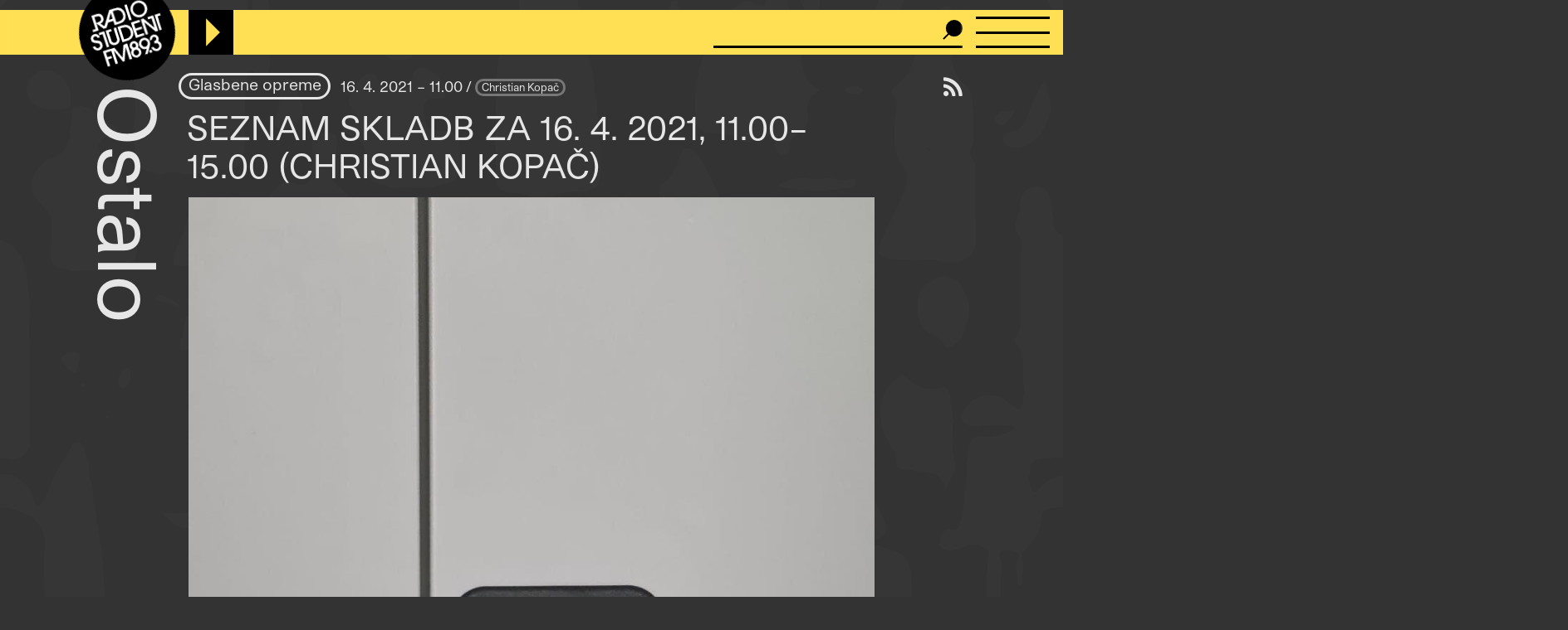

--- FILE ---
content_type: text/html; charset=UTF-8
request_url: https://radiostudent.si/ostalo/glasbene-opreme/seznam-skladb-za-16-4-2021-1100%E2%80%931500-christian-kopa%C4%8D
body_size: 10107
content:
<!DOCTYPE html>
<html lang="sl" dir="ltr" prefix="og: https://ogp.me/ns#">
  <head>
    <meta charset="utf-8" />
<script>var _paq = _paq || [];(function(){var u=(("https:" == document.location.protocol) ? "https://anal.radiostudent.si/" : "http://anal.radiostudent.si/");_paq.push(["setSiteId", "1"]);_paq.push(["setTrackerUrl", u+"matomo.php"]);_paq.push(["setDoNotTrack", 1]);if (!window.matomo_search_results_active) {_paq.push(["trackPageView"]);}_paq.push(["setIgnoreClasses", ["no-tracking","colorbox"]]);_paq.push(["enableLinkTracking"]);var d=document,g=d.createElement("script"),s=d.getElementsByTagName("script")[0];g.type="text/javascript";g.defer=true;g.async=true;g.src=u+"matomo.js";s.parentNode.insertBefore(g,s);})();</script>
<meta name="robots" content="max-image-preview:large" />
<link rel="canonical" href="https://radiostudent.si/ostalo/glasbene-opreme/seznam-skladb-za-16-4-2021-1100%E2%80%931500-christian-kopa%C4%8D" />
<link rel="image_src" href="https://radiostudent.si/sites/default/files/slike/2021-04-16-seznam-skladb-za-16-4-2021-1100%E2%80%931500-christian-kopa%C4%8D-125058.jpg" />
<meta property="og:site_name" content="Radio Študent" />
<meta property="og:type" content="article" />
<meta property="og:url" content="https://radiostudent.si/ostalo/glasbene-opreme/seznam-skladb-za-16-4-2021-1100%E2%80%931500-christian-kopa%C4%8D" />
<meta property="og:title" content="SEZNAM SKLADB ZA 16. 4. 2021, 11.00–15.00 (CHRISTIAN KOPAČ)" />
<meta property="og:image" content="https://radiostudent.si/sites/default/files/slike/2021-04-16-seznam-skladb-za-16-4-2021-1100%E2%80%931500-christian-kopa%C4%8D-125058.jpg" />
<meta name="twitter:card" content="summary" />
<meta name="twitter:site" content="@radiostudent" />
<meta name="twitter:title" content="SEZNAM SKLADB ZA 16. 4. 2021, 11.00–15.00 (CHRISTIAN KOPAČ)" />
<meta name="twitter:creator" content="@radiostudent" />
<meta name="Generator" content="Drupal 11 (https://www.drupal.org)" />
<meta name="MobileOptimized" content="width" />
<meta name="HandheldFriendly" content="true" />
<meta name="viewport" content="width=device-width, initial-scale=1.0" />
<link rel="icon" href="/sites/default/files/favicon_3.ico" type="image/vnd.microsoft.icon" />

    <meta name="theme-color" content="#ffd200" />
    <title>SEZNAM SKLADB ZA 16. 4. 2021, 11.00–15.00 (CHRISTIAN KOPAČ) | Radio Študent</title>
    <link rel="stylesheet" media="all" href="/sites/default/files/css/css_WRHcEtRqLp4RUxDCoZEFMAeVGojtaKRKvrAJp9HiVhY.css?delta=0&amp;language=sl&amp;theme=ereshnv&amp;include=eJw9i2sOwyAMgy9E4UhVAK9DTUmVQNfu9EN7_bH9yXZakUsTnSkl0Vykhn_yN5XaULNLwqJRzrAzlTpQEbL2ndg3nI0UNCmsPOEw_F6PsLBE4snaxaUubqyGr7_XF53afBQ8LIyXdE0wZ5c1bCGSwX26t_pNcme8APL-RT8" />
<link rel="stylesheet" media="all" href="/sites/default/files/css/css_6-hHNKz8IBFZZFIaH044v5LJjm1c4Kz9JBD-o0CvYnI.css?delta=1&amp;language=sl&amp;theme=ereshnv&amp;include=eJw9i2sOwyAMgy9E4UhVAK9DTUmVQNfu9EN7_bH9yXZakUsTnSkl0Vykhn_yN5XaULNLwqJRzrAzlTpQEbL2ndg3nI0UNCmsPOEw_F6PsLBE4snaxaUubqyGr7_XF53afBQ8LIyXdE0wZ5c1bCGSwX26t_pNcme8APL-RT8" />

    
  </head>

  <body class="krovna-Ostalo path-node page-node-type-prispevek" temna-tema>
    
    <header class="layout-header" role="banner">
  <div id="block-ereshnv-branding">
  
    
        <a href="/" rel="home">
      <img src="/themes/custom/ereshnv/logo.svg" alt="Vstopna stran" fetchpriority="high" />
    </a>
      
</div>


  <div id="player-container"></div>
  <div class="search-bar">
    <form action="/iskanje" method="GET">
      <input name="niz" type="text">
      <input type="submit" style="display: none">
    </form>
  </div>
  <details id="nav-meni">
    <summary>
      <div id="menu-btn">
        <span></span>
        <span></span>
        <span></span>
      </div>
    </summary>

    <div class="layout-sidemenu">
      <nav role="navigation">
        <ul>
          <li>
            <a href="/" data-drupal-link-system-path="<front>" class="is-active">Vstopna stran</a>
          </li>
        </ul>
      </nav>
      <nav id="search-sidemenu-container">
        <ul>
          <li>
            <form action="/iskanje" method="GET" id="search-sidemenu">
              <input name="niz" type="text" placeholder="Išči">
            </form>
          </li>
        </ul>
      </nav>
      <nav role="navigation" aria-labelledby="block-mainnavigation-menu" id="block-mainnavigation">
            
  <h2 class="visually-hidden" id="block-mainnavigation-menu">Navigacijski meni</h2>
  

        <button class="zapri-meni"></button>
              <ul>
              <li>
        <a href="/program" data-drupal-link-system-path="program">Program</a>
              </li>
          <li>
        <a href="/politika" data-drupal-link-system-path="taxonomy/term/125">Politika</a>
              </li>
          <li>
        <a href="/glasba" data-drupal-link-system-path="taxonomy/term/123">Glasba</a>
              </li>
          <li>
        <a href="/kultura" data-drupal-link-system-path="taxonomy/term/127">Kultura</a>
              </li>
          <li>
        <a href="/druzba" data-drupal-link-system-path="taxonomy/term/126">Družba</a>
              </li>
          <li>
        <a href="/univerza" data-drupal-link-system-path="taxonomy/term/38002">Univerza</a>
              </li>
          <li>
        <a href="/znanost" data-drupal-link-system-path="taxonomy/term/46552">Znanost</a>
              </li>
          <li>
        <a href="/rtvs-prispevki" data-drupal-link-system-path="rtvs-prispevki">RTVŠ</a>
              </li>
          <li>
        <a href="/ostalo" title="Ostale vsebine" data-drupal-link-system-path="taxonomy/term/6161">Ostalo</a>
              </li>
          <li>
        <a href="/glasbena-oprema" data-drupal-link-system-path="glasbena-oprema">Glasbena oprema</a>
              </li>
          <li>
        <a href="/rs-hit" data-drupal-link-system-path="rs-hit">RŠ hit</a>
              </li>
          <li>
        <a href="/danasnji-mestni-napovednik" data-drupal-link-system-path="danasnji-mestni-napovednik">Mestni napovednik</a>
              </li>
          <li>
        <a href="/glasbeno-dogajanje" data-drupal-link-system-path="node/16553">Koncertni zapovednik</a>
              </li>
          <li>
        <a href="/#nedavni-komentarji" data-drupal-link-system-path="&lt;front&gt;">Komentarji</a>
              </li>
          <li>
        <a href="https://old.radiostudent.si" target="_blank" rel="noopener">Arhiv</a>
              </li>
          <li>
        <a href="https://radiostudent.si/donacije" target="_blank" rel="noopener">Podpri RŠ</a>
              </li>
          <li>
        <a href="https://trgovina.radiostudent.si" target="_blank" rel="noopener">Trgovina</a>
              </li>
        </ul>
  

  </nav>
<nav role="navigation" aria-labelledby="block-sociallinks-menu" id="block-sociallinks">
            
  <h2 class="visually-hidden" id="block-sociallinks-menu">Social links</h2>
  

                <ul class="clearfix">
              <li>
          <a target="_blank" href="https://obvestila.radiostudent.si/subscription/oNzBJAlbKM?locale=sl-SI">
            <i class="fa fa-envelope"></i>
          </a>
        </li>
              <li>
          <a target="_blank" href="https://zars.bandcamp.com/">
            <i class="fa fa-bandcamp"></i>
          </a>
        </li>
              <li>
          <a target="_blank" href="https://www.youtube.com/user/radiostudent893">
            <i class="fa fa-youtube"></i>
          </a>
        </li>
              <li>
          <a target="_blank" href="https://twitter.com/radiostudent">
            <i class="fa fa-twitter"></i>
          </a>
        </li>
              <li>
          <a target="_blank" href="https://www.facebook.com/radiostudent89.3">
            <i class="fa fa-facebook"></i>
          </a>
        </li>
              <li>
          <a target="_blank" href="https://www.instagram.com/radiostudent/">
            <i class="fa fa-instagram"></i>
          </a>
        </li>
              <li>
          <a target="_blank" href="https://vimeo.com/channels/radio">
            <i class="fa fa-vimeo"></i>
          </a>
        </li>
          </ul>
  

  </nav>
<nav role="navigation" aria-labelledby="block-ereshnv-vmesnik-menu" id="block-ereshnv-vmesnik">
            
  <h2 class="visually-hidden" id="block-ereshnv-vmesnik-menu">Vmesnik</h2>
  

                <ul class="clearfix">
              <li>
          <a href="#spremeni-temo">
            <i class="fa fa-adjust"></i>
          </a>
        </li>
          </ul>
  

  </nav>


    </div>
    <div class="sidemenu-bg"></div>
  </details>
  <div class="rep"></div>
</header>

<div class="body-container">
  <div id="layout-main-overlay"></div>
  <main role="main">
    <div data-drupal-messages-fallback class="hidden"></div>


    <div id="block-krovnaoddaja">
  
    
    <h1 class="kategorija-title kategorija-6161">
  <a href="/ostalo">
   Ostalo
  </a>
</h1>

  </div>
<div id="block-ereshnv-rssvirgumb">
  
    
    <a href="/znanost/znanstveni-britoff/podcast"><i class="fa fa-rss" title="Naroči se na podcast"></i></a>
  </div>
<div id="block-ereshnv-system-main">
  
    
    <article class="node node--type-prispevek node--promoted node--view-mode-full">
  
    
  
<div  id="node-prispevek-full-group-prispevek-info" class="clearfix group-prispevek-info field-group-div">
      <div class="field field--name-field-oddaja-tip field--type-entity-reference field--label-hidden field__items">
                      <div class="field__item kategorija-6161 oddaja-level-1 je-kategorija oddaja-tip-589"><a href="/ostalo/glasbene-opreme" hreflang="sl">Glasbene opreme</a></div>
      </div>
            <div class="field field--name-field-v-etru field--type-datetime field--label-hidden field__item">16. 4. 2021 – 11.00
</div>
            <div class="field field--name-uid field--type-string field--label-hidden"><a href="/ljudje/christian-kopac" hreflang="sl">Christian Kopač</a></div>
  
  </div>
<h1 class="page-title">SEZNAM SKLADB ZA 16. 4. 2021, 11.00–15.00 (CHRISTIAN KOPAČ)</h1>

    <div class="field field--name-field-slika-media field--type-entity-reference field--label-hidden field__item"><div>
  
              <div class="field field--name-field-media-image field--type-image field--label-hidden field__item">
<a href="https://radiostudent.si/sites/default/files/slike/2021-04-16-seznam-skladb-za-16-4-2021-1100%E2%80%931500-christian-kopa%C4%8D-125058.jpg" aria-label="{&quot;alt&quot;:&quot;&quot;}" role="button"  title="Christian Kopač" data-colorbox-gallery="gallery-image-125058-CT9XR6y_eOQ" class="colorbox" aria-controls="colorbox-nVgEmuKIJN0" data-cbox-img-attrs="{&quot;alt&quot;:&quot;&quot;}">


<img id="colorbox-nVgEmuKIJN0" src="/sites/default/files/styles/wide/public/slike/2021-04-16-seznam-skladb-za-16-4-2021-1100%E2%80%931500-christian-kopa%C4%8D-125058.jpg?h=ea47b30d&amp;itok=xcICNjEz" width="840" height="520" loading="lazy" class="image image-style-wide" />


</a>
</div>
      <div class="field field--name-field-avtorstvo-slike field--type-string field--label-hidden">
  <div>Vir: Christian Kopač</div>
</div>

</div>
</div>
            <div class="field field--name-field-podnaslov field--type-string field--label-hidden field__item">Christian Kopač</div>
                  <div class="field field--name-body field--type-text-with-summary field--label-hidden field__item"><p>1. Bill MacKay, Nathan Bowles - Dry Rations I<br>
2. Tassos Chalkias / Τάσος Χαλκιάς - Palia Itia (Old Willow Tree)<br>
3. Arab Strap - I Was Once A Weak Man<br>
4. Samo Šalamon - Dvojka Makedonska (feat. Ludmil Krumov)<br>
5. Finis Africae フィニス・アフリカエ - Los pobres del mundo tocan el bombo (Poor People of the World Play the Bass Drum)<br>
6. Die Welttraumforscher - Mondfolklore<br>
7. Céline Gillain - IN THE ARENA<br>
8. Rush to Relax - Nova vežbalna<br>
9. The Notwist - Al Norte<br>
10. Dialect - Stacks<br>
11. The Balkan Experience of Song and Ritual - Lipa<br>
12. Bradien + Eduard Escoffet - Tot és ara<br>
13. Al Dobson Jr - Love Talk<br>
14. J Dilla, Jay Dee - Y'all Ain't Ready - Cassette Demo<br>
15. Elegiac - Ian's Gone<br>
16. Tindersticks - You'll Have To Scream Louder<br>
17. Just The Right Height - Beauty In Everything<br>
18. Derrick Harriott, The Crystalites - Don't Look Back<br>
19. Anja G meets Mexican Stepper and Dr.Obi - Juggling<br>
20. DJ Black Low, Kapzela, Licy Jay, MLG - Emonate Oe Bethela D Vosho<br>
21. DJ Bakto - Svu Vutru (feat. SunnySun)<br>
22. Om Unit - Circled<br>
23. Fufanu - Labels<br>
24. Brazil - Tvoj Svijet<br>
25. Aloa Input - The Other Rainbow<br>
26. Evano - Instramental 6 (micro macro)<br>
27. Luca Yupanqui - V4.3 pt. 1<br>
28. PTČ - Čigumi (feat. Vazz)<br>
29. Deadhand, DJ Prime Cuts - Skitty<br>
30. Eva Sršen - Naivka (intergrill remix)<br>
31. Sqein - Screen Spaced<br>
32. nibo - Melody Prevails<br>
33. tovariš strmoglavljen &amp; Nastja Janžekovič - The Joyful Science<br>
34. Los Saicos - Demolicion<br>
35. Xiu Xiu, Alice Bag - Knock Out<br>
36. Nina Bulatovix - Morgenrot<br>
37. Dale Jenkins - Houses of Brick<br>
38. Conny Frischauf - Eingaben und Ausnahmen<br>
39. Pom Poko - Baroque Denial<br>
40. Gabber Modus Operandi - Nyonyon Rangda<br>
41. IOM - Gattatat 13<br>
42. Against All Logic - If You Can't Do It Good, Do It Hard (feat. Lydia Lunch)<br>
43. Jun Kamoda - Post UtopiaPost Utopia<br>
44. tehn - the serpentgnostics<br>
45. Bjarki - Alone in SandkassiHappy Earthday</p>

<p>&nbsp;</p></div>
                  <div class="field field--name-field-sponsor-reference field--type-entity-reference field--label-hidden field__item"><div class="pasica pasica-40899">
              <div class="field field--name-field-banner-inline field--type-text-long field--label-hidden field__item"><!--Vam je bilo všeč, kar ste prebrali? Če bi radi spodbudili in podprli še več takih vsebin, potem kliknite na--><!--RŠ praznuje 51 let! Če bi radi spodbujali kakovostne radijske vsebine tudi v postabrahamski dobi, potem kliknite na--><div class="doniraj-rs-container"><p class="doniraj-rs-text">Prazen radio ne stoji pokonci! Podpri RŠ in omogoči produkcijo alternativnih, kritičnih in neodvisnih vsebin.</p><div class="doniraj-rs-gumb"><a href="https://radiostudent.si/donacije" target="_blank" data-entity-type="external">Doniraj</a></div></div></div>
      
</div>
</div>
      <details class="comment-section comment-section-empty" id="komentarji">
      <summary><h3>Dodaj komentar</h3></summary>
  
  

      <h3>Komentiraj</h3>
    <form class="comment-comment-node-prispevek-form comment-form" data-drupal-selector="comment-form" action="/comment/reply/node/64955/comment_node_prispevek" method="post" id="comment-form" accept-charset="UTF-8">
  <div class="js-form-item form-item form-type-textfield js-form-type-textfield form-item-name js-form-item-name">
      <label for="edit-name">Ime</label>
        <input placeholder="Ime" data-drupal-selector="edit-name" type="text" id="edit-name" name="name" value="" size="30" maxlength="60" class="form-text" />

        </div>
<div class="field--type-text-long field--name-comment-body field--widget-text-textarea" data-drupal-selector="edit-comment-body-wrapper" id="edit-comment-body-wrapper">      <div class="js-text-format-wrapper js-form-item form-item">
  <div class="js-form-item form-item form-type-textarea js-form-type-textarea form-item-comment-body-0-value js-form-item-comment-body-0-value">
      <label for="edit-comment-body-0-value" class="js-form-required form-required">Comment</label>
        <div>
  <textarea class="js-text-full text-full form-textarea required resize-vertical" data-ckeditor5-host-entity-type="comment" data-ckeditor5-host-entity-bundle="comment_node_prispevek" data-ckeditor5-host-entity-langcode="sl" data-entity_embed-host-entity-langcode="sl" data-media-embed-host-entity-langcode="sl" data-drupal-selector="edit-comment-body-0-value" id="edit-comment-body-0-value" name="comment_body[0][value]" rows="5" cols="60" placeholder="" required="required"></textarea>
</div>

        </div>

  </div>

  </div>
<input autocomplete="off" data-drupal-selector="form-lnxnqclcpcmge7pougornpg6-nxejorq81qphwh1qew" type="hidden" name="form_build_id" value="form-LNXnqcLcPcMgE7pouGoRNPg6_nxejOrQ81qPhwh1QEw" />
<input data-drupal-selector="edit-comment-comment-node-prispevek-form" type="hidden" name="form_id" value="comment_comment_node_prispevek_form" />
<input data-drupal-selector="edit-honeypot-time" type="hidden" name="honeypot_time" value="CyGvziDvLRrn3A-N_EGtcwar4tSnoqFjE1kiD5INTHU" />
<div data-drupal-selector="edit-actions" class="form-actions" id="edit-actions"><input data-drupal-selector="edit-submit" type="submit" id="edit-submit" name="op" value="Oddaj" class="button button--primary js-form-submit form-submit" />
</div>
<div class="email-textfield" style="display: none !important;"><div class="js-form-item form-item form-type-textfield js-form-type-textfield form-item-email js-form-item-email">
      <label for="edit-email">Leave this field blank</label>
        <input autocomplete="off" data-drupal-selector="edit-email" type="text" id="edit-email" name="email" value="" size="20" maxlength="128" class="form-text" />

        </div>
</div>

</form>

    <div class="pravila-komentiranja">
      Z objavo komentarja potrjujete, da se strinjate s <a href="/pravila-komentiranja" target="_blank">pravili komentiranja</a>.
    </div>
  
</details>

</article>

  </div>
<div class="views-element-container" id="block-ereshnv-views-block-uredniski-bannerji-block-1">
  
    
    <div><div class="view view-uredniski-bannerji view-id-uredniski_bannerji view-display-id-block_1 js-view-dom-id-566e7dc35d48203e79404b9ac7c735f26e511e684afcb8c7aa7fa0c38b280d7e">
  
  
  
        
      <div class="views-row">  <a href="https://radiostudent.si/avdicija" target="_blank" rel="noopener"><div>
  
              <div class="field field--name-field-media-image field--type-image field--label-hidden field__item">  


<img loading="lazy" src="/sites/default/files/2026-01/avdicija-sluzbe-podaljsanje.gif" width="408" height="340" alt="" class="image" />


</div>
      <div class="field field--name-field-avtorstvo-slike field--type-string field--label-hidden">
  <div>Vir: RŠ</div>
</div>

</div>
</a></div>
<div class="views-row">  <a href="https://tresk.si/d/2026/natecaji-17" target="_blank" rel="noopener"><div>
  
              <div class="field field--name-field-media-image field--type-image field--label-hidden field__item">  


<img loading="lazy" src="/sites/default/files/2026-01/gif-spletka-natecaji.gif" width="408" height="340" alt="" class="image" />


</div>
      <div class="field field--name-field-avtorstvo-slike field--type-string field--label-hidden">
  <div>Vir: RŠ</div>
</div>

</div>
</a></div>
<div class="views-row">  <a href="https://radiostudent.si/solidarnostni-sklad-razrednega-broja" target="_blank" rel="noopener"><div>
  
              <div class="field field--name-field-media-image field--type-image field--label-hidden field__item">  


<img loading="lazy" src="/sites/default/files/2025-10/gif_projekta_uvozeni_delavci_brez_dela.gif" width="408" height="340" alt="" class="image" />


</div>
      <div class="field field--name-field-avtorstvo-slike field--type-string field--label-hidden">
  <div>Vir: Veronika Tržan</div>
</div>

</div>
</a></div>

    
        </div>
</div>

  </div>
<div class="views-element-container" id="block-napovedi-prispevek">
  
    <h3><a href="/napovedi" target="" title="Vse napovedi">Napovedi</a></h3>
    
    <div><div class="view view-napovedi view-id-napovedi view-display-id-block_1 js-view-dom-id-6d31c2c2abc7093661b85f72fcfe2979da7eb9a61b8ace754657ca090a9fdae0">
  
  
  
        
      <div class="carousel">
      <div class="carousel-view">
                <div class="views-row"
        id="carousel_napovedi_1">
        <div class="node node--type-prispevek node--is-teaser node--promoted node--view-mode-teaser-napoved kategorija-">
  
<div  class="glava">
        <div class="field field--name-field-slika-media field--type-entity-reference field--label-hidden field__item"><div>
  
              <div class="field field--name-field-media-image field--type-image field--label-hidden field__item">  <a href="/druzba/crna-luknja/bd-news-28" hreflang="sl">


<img loading="lazy" src="/sites/default/files/styles/thumbnail_grid/public/2026-01/2024-04-27-bd-news-160085.jpg?h=4422a44c&amp;itok=7eITt-KF" width="420" height="420" alt="" class="image image-style-thumbnail-grid" />


</a>
</div>
      <div class="field field--name-field-avtorstvo-slike field--type-string field--label-hidden">
  <div>Vir: lastni vir</div>
</div>

</div>
</div>
            <div class="field field--name-field-v-etru field--type-datetime field--label-hidden field__item">24. 1. / 11.05
</div>
      
  </div>  <div class="field field--name-field-oddaja-tip field--type-entity-reference field--label-hidden field__items">
                      <div class="field__item kategorija-126 oddaja-level-0 krovna-kategorija je-kategorija oddaja-tip-126"><a href="/druzba" hreflang="sl">Družba</a></div>
                      <div class="field__item kategorija-126 oddaja-level-2 je-kategorija oddaja-tip-48"><a href="/druzba/crna-luknja" hreflang="sl">Črna luknja</a></div>
      </div>
<div class="field field--name-title field--type-string field--label-hidden"><a href="/druzba/crna-luknja/bd-news-28" hreflang="sl">B@D NEWS</a></div>
            <div class="field field--name-field-podnaslov field--type-string field--label-hidden field__item">Angry voices from around the world – mesečni program mreže anarhističnih radiev</div>
            <div class="field field--name-uid field--type-string field--label-hidden"><a href="/ljudje/crna-luknja" hreflang="sl">Črna Luknja</a></div>
  
</div>

      </div>
                <div class="views-row"
        id="carousel_napovedi_2">
        <div class="node node--type-prispevek node--is-teaser node--promoted node--view-mode-teaser-napoved kategorija-">
  
<div  class="glava">
        <div class="field field--name-field-slika-media field--type-entity-reference field--label-hidden field__item"><div>
  
              <div class="field field--name-field-media-image field--type-image field--label-hidden field__item">  <a href="/znanost/frequenza-della-scienza/minestra-bakterijskih-strupov-in-virusov" hreflang="sl">


<img loading="lazy" src="/sites/default/files/styles/thumbnail_grid/public/2026-01/fds2.png?h=d04ca214&amp;itok=tcRoR5g3" width="420" height="420" alt="" class="image image-style-thumbnail-grid" />


</a>
</div>
      <div class="field field--name-field-avtorstvo-slike field--type-string field--label-hidden">
  <div>Vir: Kolaž iz slik v javni domeni</div>
</div>

</div>
</div>
            <div class="field field--name-field-v-etru field--type-datetime field--label-hidden field__item">24. 1. / 19.00
</div>
      
  </div>  <div class="field field--name-field-oddaja-tip field--type-entity-reference field--label-hidden field__items">
                      <div class="field__item kategorija-46552 oddaja-level-0 krovna-kategorija je-kategorija oddaja-tip-46552"><a href="/znanost" hreflang="sl">Znanost</a></div>
                      <div class="field__item kategorija-46552 oddaja-level-1 je-kategorija oddaja-tip-28605"><a href="/znanost/frequenza-della-scienza" hreflang="sl">Frequenza della scienza</a></div>
      </div>
<div class="field field--name-title field--type-string field--label-hidden"><a href="/znanost/frequenza-della-scienza/minestra-bakterijskih-strupov-in-virusov" hreflang="sl">Mineštra bakterijskih strupov in virusov</a></div>
            <div class="field field--name-field-podnaslov field--type-string field--label-hidden field__item">Uporaba bakteriofagov in bakteriocinov v boju proti odpornim bakterijam</div>
            <div class="field field--name-uid field--type-string field--label-hidden"><a href="/ljudje/testni-osebek" hreflang="sl">Testni Osebek</a></div>
  
</div>

      </div>
                <div class="views-row"
        id="carousel_napovedi_3">
        <div class="node node--type-prispevek node--is-teaser node--promoted node--view-mode-teaser-napoved kategorija-">
  
<div  class="glava">
        <div class="field field--name-field-slika-media field--type-entity-reference field--label-hidden field__item"><div>
  
              <div class="field field--name-field-media-image field--type-image field--label-hidden field__item">  <a href="/druzba/zmaji-in-temnice/mracna-pota-inferna" hreflang="sl">


<img loading="lazy" src="/sites/default/files/styles/thumbnail_grid/public/2026-01/temnice_in_zmaji.big-1.png?itok=BLcNPzvH" width="420" height="420" alt="" class="image image-style-thumbnail-grid" />


</a>
</div>
      <div class="field field--name-field-avtorstvo-slike field--type-string field--label-hidden">
  <div>Vir: Tisa Troha</div>
</div>

</div>
</div>
            <div class="field field--name-field-v-etru field--type-datetime field--label-hidden field__item">24. 1. / 20.00
</div>
      
  </div>  <div class="field field--name-field-oddaja-tip field--type-entity-reference field--label-hidden field__items">
                      <div class="field__item kategorija-126 oddaja-level-0 krovna-kategorija je-kategorija oddaja-tip-126"><a href="/druzba" hreflang="sl">Družba</a></div>
                      <div class="field__item kategorija-126 oddaja-level-2 je-kategorija oddaja-tip-124477"><a href="/druzba/zmaji-in-temnice" hreflang="sl">Zmaji in temnice</a></div>
      </div>
<div class="field field--name-title field--type-string field--label-hidden"><a href="/druzba/zmaji-in-temnice/mracna-pota-inferna" hreflang="sl">Mračna Pota: Inferna</a></div>
            <div class="field field--name-field-podnaslov field--type-string field--label-hidden field__item">Peta epizoda debitantske sezone Zmajev in temnic</div>
            <div class="field field--name-uid field--type-string field--label-hidden"><a href="/ljudje/jasa-potocnik" hreflang="sl">Jaša Potočnik</a></div>
  
</div>

      </div>
                <div class="views-row"
        id="carousel_napovedi_4">
        <div class="node node--type-prispevek node--is-teaser node--promoted node--view-mode-teaser-napoved kategorija-">
  
<div  class="glava">
        <div class="field field--name-field-slika-media field--type-entity-reference field--label-hidden field__item"><div>
  
              <div class="field field--name-field-media-image field--type-image field--label-hidden field__item">  <a href="/kultura/leteci-pilot/were-so-back" hreflang="sl">


<img loading="lazy" src="/sites/default/files/styles/thumbnail_grid/public/2026-01/monster.jpg?itok=iTU8vT_c" width="420" height="420" alt="" class="image image-style-thumbnail-grid" />


</a>
</div>
      <div class="field field--name-field-avtorstvo-slike field--type-string field--label-hidden">
  <div>Vir: Leteči pilot</div>
</div>

</div>
</div>
            <div class="field field--name-field-v-etru field--type-datetime field--label-hidden field__item">25. 1. / 19.00
</div>
      
  </div>  <div class="field field--name-field-oddaja-tip field--type-entity-reference field--label-hidden field__items">
                      <div class="field__item kategorija-127 oddaja-level-0 krovna-kategorija je-kategorija oddaja-tip-127"><a href="/kultura" hreflang="sl">Kultura</a></div>
                      <div class="field__item kategorija-127 oddaja-level-2 je-kategorija oddaja-tip-5513"><a href="/kultura/leteci-pilot" hreflang="sl">Leteči pilot</a></div>
      </div>
<div class="field field--name-title field--type-string field--label-hidden"><a href="/kultura/leteci-pilot/were-so-back" hreflang="sl">We&#039;re so back</a></div>
            <div class="field field--name-field-podnaslov field--type-string field--label-hidden field__item">it&#039;s not even funny</div>
            <div class="field field--name-uid field--type-string field--label-hidden"><a href="/ljudje/michael-c-jumic" hreflang="sl">Michael C. Jumic</a></div>
  
</div>

      </div>
                <div class="views-row"
        id="carousel_napovedi_5">
        <div class="node node--type-prispevek node--is-teaser node--promoted node--view-mode-teaser-napoved kategorija-">
  
<div  class="glava">
        <div class="field field--name-field-slika-media field--type-entity-reference field--label-hidden field__item"><div>
  
              <div class="field field--name-field-media-image field--type-image field--label-hidden field__item">  <a href="/glasba/afterparty/slive" hreflang="sl">


<img loading="lazy" src="/sites/default/files/styles/thumbnail_grid/public/2026-01/slive-zuni.png?itok=6hDZ4XR0" width="420" height="420" alt="" class="image image-style-thumbnail-grid" />


</a>
</div>
      <div class="field field--name-field-avtorstvo-slike field--type-string field--label-hidden">
  <div>Vir: Arhiv zasedbe </div>
</div>

</div>
</div>
            <div class="field field--name-field-v-etru field--type-datetime field--label-hidden field__item">27. 1. / 19.00
</div>
      
  </div>  <div class="field field--name-field-oddaja-tip field--type-entity-reference field--label-hidden field__items">
                      <div class="field__item kategorija-123 oddaja-level-0 krovna-kategorija je-kategorija oddaja-tip-123"><a href="/glasba" hreflang="sl">Glasba</a></div>
                      <div class="field__item kategorija-123 oddaja-level-2 je-kategorija oddaja-tip-10259"><a href="/glasba/afterparty" hreflang="sl">Afterparty</a></div>
      </div>
<div class="field field--name-title field--type-string field--label-hidden"><a href="/glasba/afterparty/slive" hreflang="sl">Slive</a></div>
            <div class="field field--name-field-podnaslov field--type-string field--label-hidden field__item">Punk rock klasika</div>
            <div class="field field--name-uid field--type-string field--label-hidden"><a href="/ljudje/jan-kopac" hreflang="sl">Jan Kopač</a></div>
  
</div>

      </div>
                <div class="views-row"
        id="carousel_napovedi_6">
        <div class="node node--type-prispevek node--is-teaser node--promoted node--view-mode-teaser-napoved kategorija-">
  
<div  class="glava">
        <div class="field field--name-field-slika-media field--type-entity-reference field--label-hidden field__item"><div>
  
              <div class="field field--name-field-media-image field--type-image field--label-hidden field__item">  <a href="/kultura/odprti-termin-za-kulturo/o-zgodovini" hreflang="sl">


<img loading="lazy" src="/sites/default/files/styles/thumbnail_grid/public/2026-01/3bf75940503a72bfd801eea35a54381b.jpg?h=ec7cd9ac&amp;itok=KgPhMOnF" width="420" height="420" alt="" class="image image-style-thumbnail-grid" />


</a>
</div>
      <div class="field field--name-field-avtorstvo-slike field--type-string field--label-hidden">
  <div>Vir: Matjaž Vipotnik: plakat za predstavo Resničnost (Lojze Kovačič, režija Ljubiša Ristić), SMG 1984/85 (vir: Slovensko mladinsko gledališče)</div>
</div>

</div>
</div>
            <div class="field field--name-field-v-etru field--type-datetime field--label-hidden field__item">29. 1. / 13.00
</div>
      
  </div>  <div class="field field--name-field-oddaja-tip field--type-entity-reference field--label-hidden field__items">
                      <div class="field__item kategorija-127 oddaja-level-0 krovna-kategorija je-kategorija oddaja-tip-127"><a href="/kultura" hreflang="sl">Kultura</a></div>
                      <div class="field__item kategorija-127 oddaja-level-2 je-kategorija oddaja-tip-51"><a href="/kultura/odprti-termin-za-kulturo" hreflang="sl">Odprti termin za kulturo</a></div>
      </div>
<div class="field field--name-title field--type-string field--label-hidden"><a href="/kultura/odprti-termin-za-kulturo/o-zgodovini" hreflang="sl">O zgodovini</a></div>
            <div class="field field--name-field-podnaslov field--type-string field--label-hidden field__item">Posnetek drugega v ciklu pogovorov Mladinsko_Dialog (20. 1. 2026, MNSZS)</div>
            <div class="field field--name-uid field--type-string field--label-hidden"><a href="/ljudje/kulturno-urednistvo" hreflang="sl">Kulturno uredništvo</a></div>
  
</div>

      </div>
      </div>

  <div class="carousel-kosi">
          <a class="kos" href="" carousel-kos="1"></a>
          <a class="kos" href="" carousel-kos="2"></a>
          <a class="kos" href="" carousel-kos="3"></a>
          <a class="kos" href="" carousel-kos="4"></a>
          <a class="kos" href="" carousel-kos="5"></a>
          <a class="kos" href="" carousel-kos="6"></a>
      </div>

  <div class="carousel-gumb levo"></div>
  <div class="carousel-gumb desno"></div>
</div>

    
        </div>
</div>

  </div>


  </main>
  <footer class="layout-footer" role="contentinfo">
    <div class="footer">
  <div id="block-footerlogo">
  
    
                <div class="field field--name-body field--type-text-with-summary field--label-hidden field__item"><a href="/"><img src="/themes/custom/ereshnv/logo.svg"></a></div>
      
  </div>
<nav role="navigation" aria-labelledby="block-koristnepovezave-menu" id="block-koristnepovezave">
            
  <h2 class="visually-hidden" id="block-koristnepovezave-menu">Noga - Prvi stolpec (Koristne povezave)</h2>
  

        <button class="zapri-meni"></button>
              <ul>
              <li>
        <a href="/kontakti" data-drupal-link-system-path="node/100001">Kontakti</a>
              </li>
          <li>
        <a href="/info" data-drupal-link-system-path="node/100003">O Radiu Študent</a>
              </li>
          <li>
        <a href="http://www.radiostudent.si/marketing/" target="_blank" rel="noopener">Marketing in produkcija</a>
              </li>
          <li>
        <a href="http://zalozba.radiostudent.si/" target="_blank" rel="noopener">Trgovina</a>
              </li>
          <li>
        <a href="/studio" data-drupal-link-system-path="node/101080">Glasbeni studio</a>
              </li>
          <li>
        <a href="/user/login?current=/ostalo/glasbene-opreme/seznam-skladb-za-16-4-2021-1100%25E2%2580%25931500-christian-kopa%25C4%258D" data-drupal-link-system-path="user/login">Prijava</a>
              </li>
          <li>
        <a href="/sites/default/files/2025-02/izjava-o-varstvu-osebnih-podatkov-rs-2025_0.pdf">Izjava o varstvu podatkov</a>
              </li>
        </ul>
  

  </nav>
<nav role="navigation" aria-labelledby="block-projektirs-menu" id="block-projektirs">
            
  <h2 class="visually-hidden" id="block-projektirs-menu">Noga - Drugi stolpec (projekti)</h2>
  

        <button class="zapri-meni"></button>
              <ul>
              <li>
        <a href="https://zalozba.radiostudent.si" target="_blank" rel="noopener">Založba Radia Študent</a>
              </li>
          <li>
        <a href="http://radiostudent.si/klubskimaraton/" target="_blank" rel="noopener">Klubski maraton</a>
              </li>
          <li>
        <a href="https://tresk.si" target="_blank" rel="noopener">Festival Tresk</a>
              </li>
          <li>
        <a href="http://www.radiostudent.si/radar" target="_blank" rel="noopener">Radar</a>
              </li>
          <li>
        <a href="/projekti" data-drupal-link-system-path="projekti">Projekti RŠ</a>
              </li>
        </ul>
  

  </nav>
<nav role="navigation" aria-labelledby="block-ereshnv-nogatretjistolpecdoniraj-menu" id="block-ereshnv-nogatretjistolpecdoniraj">
            
  <h2 class="visually-hidden" id="block-ereshnv-nogatretjistolpecdoniraj-menu">Noga tretji stolpec (doniraj)</h2>
  

        <button class="zapri-meni"></button>
              <ul>
              <li>
        <a href="https://radiostudent.si/donacije" target="_blank" rel="noopener">Doniraj</a>
              </li>
        </ul>
  

  </nav>
<div id="block-ereshnv-acflogo">
  
    
                <div class="field field--name-body field--type-text-with-summary field--label-hidden field__item"><img src="/sites/default/files/inline-images/Active-citizens-fund_White%404x_0.png" data-entity-uuid="790daa49-c346-44c8-a38f-99a86d669ade" data-entity-type="file" width="193" alt="Active citizens fund logo" height="1173" loading="lazy"></div>
      
  </div>
<nav role="navigation" aria-labelledby="block-ereshnv-sociallinks-menu" id="block-ereshnv-sociallinks">
            
  <h2 class="visually-hidden" id="block-ereshnv-sociallinks-menu">Social links</h2>
  

                <ul class="clearfix">
              <li>
          <a target="_blank" href="https://obvestila.radiostudent.si/subscription/oNzBJAlbKM?locale=sl-SI">
            <i class="fa fa-envelope"></i>
          </a>
        </li>
              <li>
          <a target="_blank" href="https://zars.bandcamp.com/">
            <i class="fa fa-bandcamp"></i>
          </a>
        </li>
              <li>
          <a target="_blank" href="https://www.youtube.com/user/radiostudent893">
            <i class="fa fa-youtube"></i>
          </a>
        </li>
              <li>
          <a target="_blank" href="https://twitter.com/radiostudent">
            <i class="fa fa-twitter"></i>
          </a>
        </li>
              <li>
          <a target="_blank" href="https://www.facebook.com/radiostudent89.3">
            <i class="fa fa-facebook"></i>
          </a>
        </li>
              <li>
          <a target="_blank" href="https://www.instagram.com/radiostudent/">
            <i class="fa fa-instagram"></i>
          </a>
        </li>
              <li>
          <a target="_blank" href="https://vimeo.com/channels/radio">
            <i class="fa fa-vimeo"></i>
          </a>
        </li>
          </ul>
  

  </nav>

</div>

  </footer>
</div>


    
    <script type="application/json" data-drupal-selector="drupal-settings-json">{"path":{"baseUrl":"\/","pathPrefix":"","currentPath":"node\/64955","currentPathIsAdmin":false,"isFront":false,"currentLanguage":"sl"},"pluralDelimiter":"\u0003","suppressDeprecationErrors":true,"matomo":{"disableCookies":false,"trackColorbox":true,"trackMailto":true},"rs":{"gindex":{"url":"https:\/\/gindex.radiostudent.si\/latest_song"}},"data":{"extlink":{"extTarget":true,"extTargetAppendNewWindowDisplay":true,"extTargetAppendNewWindowLabel":"(opens in a new window)","extTargetNoOverride":true,"extNofollow":false,"extTitleNoOverride":false,"extNoreferrer":true,"extFollowNoOverride":false,"extClass":"0","extLabel":"(link is external)","extImgClass":false,"extSubdomains":true,"extExclude":"","extInclude":"","extCssExclude":"","extCssInclude":"","extCssExplicit":"","extAlert":false,"extAlertText":"This link will take you to an external web site. We are not responsible for their content.","extHideIcons":false,"mailtoClass":"mailto","telClass":"","mailtoLabel":"(link sends email)","telLabel":"(link is a phone number)","extUseFontAwesome":false,"extIconPlacement":"append","extPreventOrphan":false,"extFaLinkClasses":"fa fa-external-link","extFaMailtoClasses":"fa fa-envelope-o","extAdditionalLinkClasses":"","extAdditionalMailtoClasses":"","extAdditionalTelClasses":"","extFaTelClasses":"fa fa-phone","allowedDomains":[],"extExcludeNoreferrer":""}},"ckeditorAccordion":{"accordionStyle":{"collapseAll":null,"keepRowsOpen":null,"animateAccordionOpenAndClose":1,"openTabsWithHash":1,"allowHtmlInTitles":0}},"colorbox":{"transition":"fade","speed":150,"opacity":0.85,"slideshow":false,"slideshowAuto":true,"slideshowSpeed":2500,"slideshowStart":"start slideshow","slideshowStop":"stop slideshow","current":"{current} izmed {total}","previous":"\u00ab Nazaj","next":"Naprej \u00bb","close":"Zapri","overlayClose":true,"returnFocus":true,"maxWidth":"98%","maxHeight":"98%","initialWidth":"300","initialHeight":"250","fixed":true,"scrolling":true,"mobiledetect":false,"mobiledevicewidth":"480px"},"field_group":{"html_element":{"mode":"teaser_napoved","context":"view","settings":{"classes":"glava","id":"","element":"div","show_label":false,"label_element":"h2","effect":"none","speed":"slow","formatter":"open","description":"","show_empty_fields":false,"label_element_classes":"","attributes":""}}},"ajaxTrustedUrl":{"\/comment\/reply\/node\/64955\/comment_node_prispevek":true},"user":{"uid":0,"permissionsHash":"f3885d0c9f2148fd73e600d602ca34967836ebee914211cfbf9299eca485f5b6"}}</script>
<script src="/core/assets/vendor/jquery/jquery.min.js?v=4.0.0-rc.1"></script>
<script src="/sites/default/files/js/js_yBTc3rQFJsnY0YMrPN4aCdiiTSX4yQJqFi0_Bu56tqg.js?scope=footer&amp;delta=1&amp;language=sl&amp;theme=ereshnv&amp;include=eJxFzVESgyAMBNALUTmSEyHY1ECYEKy9fXWs9Wt338-GBSOZ6AghiEaS4v9tSCrFsEQXhEUn2fxVbomSa1dKn5sqAxWHiu1ZVj-zTMCPFpSqNYebMZXFR-0VePhNl4gN9dJzuQwmWfwZTqbUWwDDETMQ-4gJOpvTNi67zqL0Qr-_SteA7fCV8N1u-gKODV3B"></script>
<script src="/modules/contrib/ckeditor_accordion/js/accordion.frontend.min.js?t9380g"></script>
<script src="/sites/default/files/js/js_rgggtLPAJdmm9w_GAmdX7IvF_br3AveZX2jnu0oGqUI.js?scope=footer&amp;delta=3&amp;language=sl&amp;theme=ereshnv&amp;include=eJxFzVESgyAMBNALUTmSEyHY1ECYEKy9fXWs9Wt338-GBSOZ6AghiEaS4v9tSCrFsEQXhEUn2fxVbomSa1dKn5sqAxWHiu1ZVj-zTMCPFpSqNYebMZXFR-0VePhNl4gN9dJzuQwmWfwZTqbUWwDDETMQ-4gJOpvTNi67zqL0Qr-_SteA7fCV8N1u-gKODV3B"></script>

  </body>
</html>


--- FILE ---
content_type: image/svg+xml
request_url: https://radiostudent.si/themes/custom/ereshnv/images/puscica.svg
body_size: 2595
content:
<?xml version="1.0" encoding="UTF-8" standalone="no"?>
<svg
   width="49.414215"
   height="49.414215"
   viewBox="0 0 49.414215 49.414215"
   version="1.1"
   id="svg17"
   sodipodi:docname="puscica.svg"
   inkscape:version="1.1.2 (0a00cf5339, 2022-02-04)"
   xmlns:inkscape="http://www.inkscape.org/namespaces/inkscape"
   xmlns:sodipodi="http://sodipodi.sourceforge.net/DTD/sodipodi-0.dtd"
   xmlns="http://www.w3.org/2000/svg"
   xmlns:svg="http://www.w3.org/2000/svg"
   xmlns:rdf="http://www.w3.org/1999/02/22-rdf-syntax-ns#"
   xmlns:cc="http://creativecommons.org/ns#"
   xmlns:dc="http://purl.org/dc/elements/1.1/">
  <sodipodi:namedview
     id="namedview19"
     pagecolor="#ffffff"
     bordercolor="#666666"
     borderopacity="1.0"
     inkscape:pageshadow="2"
     inkscape:pageopacity="0.0"
     inkscape:pagecheckerboard="0"
     showgrid="false"
     fit-margin-top="0"
     fit-margin-left="0"
     fit-margin-right="0"
     fit-margin-bottom="0"
     inkscape:zoom="8.5994693"
     inkscape:cx="38.316318"
     inkscape:cy="35.641734"
     inkscape:window-width="1536"
     inkscape:window-height="864"
     inkscape:window-x="0"
     inkscape:window-y="0"
     inkscape:window-maximized="1"
     inkscape:current-layer="Doniraj" />
  <defs
     id="defs7">
    <filter
       x="-0.0038461538"
       y="-0.011627907"
       width="1.0076923"
       height="1.0232558"
       filterUnits="objectBoundingBox"
       id="filter-1">
      <feGaussianBlur
         stdDeviation="0"
         in="SourceGraphic"
         id="feGaussianBlur4" />
    </filter>
  </defs>
  <g
     id="Doniraj"
     stroke="none"
     stroke-width="1"
     fill="none"
     fill-rule="evenodd"
     transform="translate(-179,-19.292893)">
    <text
       font-family="StudioPro-Regular, 'Studio Pro'"
       font-size="40px"
       font-weight="normal"
       line-spacing="48"
       fill="#ff0000"
       id="text12"><tspan
         sodipodi:role="line"
         id="tspan46"
         x="0"
         y="0"><tspan
           x="36"
           y="58"
           id="tspan10" /></tspan><tspan
         sodipodi:role="line"
         id="tspan48"
         x="0"
         y="50" /></text>
    <polyline
       id="Stroke-1"
       stroke="#ff0000"
       stroke-width="3"
       points="203 68 227 44 203 20"
       style="stroke:#000000;stroke-opacity:1" />
    <line
       x1="227"
       y1="44"
       x2="179"
       y2="44"
       id="Stroke-3"
       stroke="#ff0000"
       stroke-width="3"
       style="fill:#000000;stroke:#000000;stroke-opacity:1" />
  </g>
</svg>
